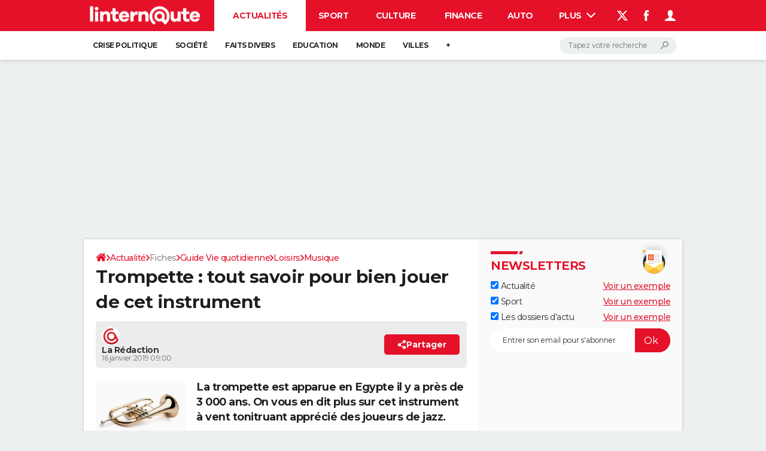

--- FILE ---
content_type: application/javascript
request_url: https://astatic.ccmbg.com/ccmcms_linternaute/dist/app/js/bemove.6ec2a67579321c7b1940.js
body_size: 2054
content:
(globalThis.webpackChunkccmcms_linternaute=globalThis.webpackChunkccmcms_linternaute||[]).push([[7799],{6377:()=>{},26013:()=>{!function(e){"use strict";if(window.screen.width>=768)for(var t=e.querySelectorAll(".app_edito_btn"),o=new Modal({modalTemplate:'<div class="bemoveModal"><div class="modal modal_bemove-resiliation"><div id="jModalHeader"></div><div id="jModalContent"></div></div></div>'}).create({headerHtml:'<header class="modal_bemove-resiliation_header"><div class="modal_bemove-resiliation_header_message"><svg xmlns="http://www.w3.org/2000/svg" width="35" height="36" viewBox="0 0 36 35"><path d="M18 0C8.35 0 .5 7.85.5 17.5S8.35 35 18 35s17.5-7.85 17.5-17.5S27.65 0 18 0zm9.756 11.664L16.987 23.779a1.344 1.344 0 01-1.848.157l-6.73-5.385a1.346 1.346 0 011.682-2.102l5.732 4.585 9.92-11.16a1.347 1.347 0 012.012 1.79z"/></svg><span>Votre téléchargement est terminé</span></div><button class="jCloseModal modal_bemove-resiliation_header_btn-close"><svg xmlns="http://www.w3.org/2000/svg" width="15" height="15" viewBox="0 0 15 15"><path d="M14.587 12.6l-5.1-5.1 5.1-5.1c.55-.55.55-1.437 0-1.987a1.402 1.402 0 00-1.987 0l-5.1 5.1-5.1-5.1a1.402 1.402 0 00-1.987 0c-.55.55-.55 1.437 0 1.987l5.1 5.1-5.1 5.1c-.55.55-.55 1.437 0 1.987s1.437.55 1.987 0l5.1-5.1 5.1 5.1c.55.55 1.437.55 1.987 0a1.41 1.41 0 000-1.987z"/></svg></button></header>',contentHtml:'<article class="modal_bemove-resiliation_article"><h2><span><strong>Envoyez vos lettres de résiliation</strong> en recommandé,</span> <br><strong>en 2 minutes</strong>, sans vous déplacer</h2><p data-num="1"><strong>Personnalisez votre lettre</strong> à l\'aide de nos modèles de lettres et adresses de résiliation.</p><p data-num="2"><strong>Envoyez</strong> votre recommandé avec avis de réception, directement en ligne, sans vous déplacer !</p><p data-num="3"><strong>Suivez</strong> en temps réel votre courrier sur votre espace de suivi, puis téléchargez vos preuves d\'envoi.</p><a id="jOnlineProcess" class="app_edito_btn jtrackEditButton" href="">Résiliez en ligne</a><p>Un service en partenariat avec <img src="https://'+$.jet.env.packager.getHostName()+'/www.linternaute.com/img/bemove/logo-laposte.png" alt="La Poste"></p></article><aside class="modal_bemove-resiliation_aside"><img src="https://'+$.jet.env.packager.getHostName()+'/www.linternaute.com/img/bemove/visuel.jpg" alt="déco"  class="modal_bemove-resiliation_aside_image"></aside>',onShow:function(){void 0!==i&&(e.querySelector("#jOnlineProcess").href=i.href),e.querySelector(".jCloseModal").addEventListener("click",function(){o.close()})}}),n=0;n<t.length;n++)if(void 0!==t[n].href&&t[n].href.match(/(services\.resilier\.com|www\.lettre-resiliation\.com)/))var i=t[n];else void 0!==i&&t[n].previousElementSibling===i&&t[n].addEventListener("click",function(e){o.show()})}(document)},57031:()=>{!function(e,t){"use strict";e.Modal=function(e){return void 0===e&&(e={}),this.InstanceConstructor=function(e){this.options={},Object.assign(this.options,this.defaultOptions,e);var o,n,i,s=t.createDocumentFragment(),l=t.createRange().createContextualFragment(this.options.modalTemplate);return 1===l.children.length?this.rootNode=l.children[0]:(this.rootNode=t.createElement("DIV"),this.rootNode.appendChild(l)),this.rootNode.classList.add("jPkgModal"),s.appendChild(this.rootNode),o=s.querySelector(this.options.contentSelector),n=s.querySelector(this.options.headerSelector),i=s.querySelector(this.options.footerSelector),null!==o&&("string"==typeof this.options.contentHtml?o.innerHTML=this.options.contentHtml:o.appendChild(this.options.contentHtml)),null!==n&&("string"==typeof this.options.headerHtml?n.innerHTML=this.options.headerHtml:n.appendChild(this.options.headerHtml)),null!==i&&("string"==typeof this.options.footerHtml?i.innerHTML=this.options.footerHtml:i.appendChild(this.options.footerHtml)),this.options.buttons.map(function(e){var o=t.createElement("button");o.addEventListener("click",e.handler.bind(this),!1),o.innerHTML=e.label,"header"===e.position&&null!==n&&n.appendChild(o),"footer"===e.position&&null!==i&&i.appendChild(o)}.bind(this)),t.body.appendChild(s),this._onKeyDown=this._onKeyDown.bind(this),this._onClick=this._onClick.bind(this),this},this.InstanceConstructor.prototype={rootNode:"",defaultOptions:{closeOnEscape:!0,closeOnClickOutside:!0},_onKeyDown:function(e){"Escape"!==e.key&&27!==e.keyCode||this.close()},_onClick:function(e){e.target===this.rootNode&&this.close()},_bindExitEvents:function(){this.options.closeOnEscape&&t.addEventListener("keydown",this._onKeyDown),this.options.closeOnClickOutside&&this.rootNode.addEventListener("click",this._onClick)},_unbindExitEvents:function(){this.options.closeOnEscape&&t.removeEventListener("keydown",this._onKeyDown),this.options.closeOnClickOutside&&this.rootNode.removeEventListener("click",this._onClick)},show:function(){this._bindExitEvents(),this.rootNode.classList.add("opened"),this.rootNode.dispatchEvent(new Event("modal.opened")),"function"==typeof this.options.onShow&&this.options.onShow(this)},close:function(){this._unbindExitEvents(),this.rootNode.classList.remove("opened"),this.rootNode.dispatchEvent(new Event("modal.closed")),"function"==typeof this.options.onClose&&this.options.onClose(this)},content:function(e){var t=this.rootNode.querySelector(this.options.contentSelector);if(!e)return t.innerHTML;"string"==typeof e?t.innerHTML=e:(t.innerHTML="",t.appendChild(e))}},Object.assign(this.InstanceConstructor.prototype.defaultOptions,Modal.defaultOptions,e),this},Modal.prototype={create:function(e){return new this.InstanceConstructor(e)}},Modal.defaultOptions={closeOnEscape:!0,closeOnClickOutside:!0,contentHtml:"",headerHtml:"",footerHtml:"",buttons:[],contentSelector:"#jModalContent",headerSelector:"#jModalHeader",footerSelector:"#jModalFooter",modalTemplate:"",onShow:null,onClose:null}}(window,document)},91698:(e,t,o)=>{"use strict";o(57031),o(26013)}},e=>{var t=t=>e(e.s=t);t(91698),t(6377)}]);
//# sourceMappingURL=http://assets-sourcemaps.s3.prod.ccmbg.net/ccmcms_linternaute/dist/app/sourcemaps/js/bemove.6ec2a67579321c7b1940.js.map